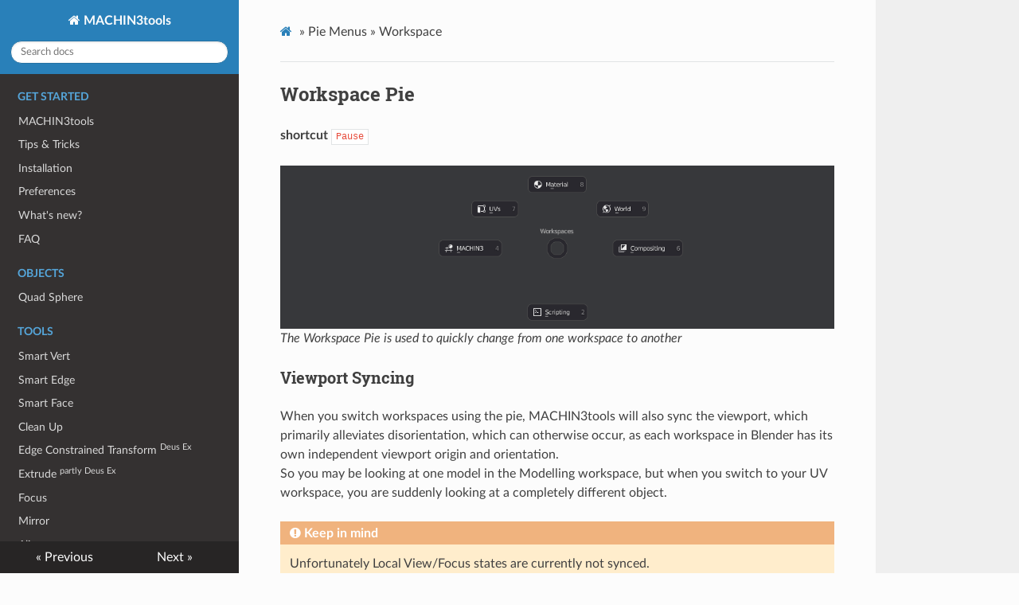

--- FILE ---
content_type: text/html; charset=utf-8
request_url: https://machin3.io/MACHIN3tools/docs/pie_workspace/
body_size: 3619
content:
<!DOCTYPE html>
<html class="writer-html5" lang="en" >
<head>
    <meta charset="utf-8" />
    <meta http-equiv="X-UA-Compatible" content="IE=edge" />
    <meta name="viewport" content="width=device-width, initial-scale=1.0" /><link rel="canonical" href="https://machin3.io/MACHIN3tools/docs/pie_workspace/" />
      <link rel="shortcut icon" href="../img/favicon.ico" />
    <title>Workspace - MACHIN3tools</title>
    <link rel="stylesheet" href="../css/theme.css" />
    <link rel="stylesheet" href="../css/theme_extra.css" />
        <link rel="stylesheet" href="https://cdnjs.cloudflare.com/ajax/libs/highlight.js/10.5.0/styles/github.min.css" />
        <link href="../css/extra.css" rel="stylesheet" />
    
      <script type="6813c6325bc0c5dbab75b232-text/javascript">
        // Current page data
        var mkdocs_page_name = "Workspace";
        var mkdocs_page_input_path = "pie_workspace.md";
        var mkdocs_page_url = "/MACHIN3tools/docs/pie_workspace/";
      </script>
    
    <script src="../js/jquery-3.6.0.min.js" defer type="6813c6325bc0c5dbab75b232-text/javascript"></script>
    <!--[if lt IE 9]>
      <script src="../js/html5shiv.min.js"></script>
    <![endif]-->
      <script src="https://cdnjs.cloudflare.com/ajax/libs/highlight.js/10.5.0/highlight.min.js" type="6813c6325bc0c5dbab75b232-text/javascript"></script>
      <script type="6813c6325bc0c5dbab75b232-text/javascript">hljs.initHighlightingOnLoad();</script> 
</head>

<body class="wy-body-for-nav" role="document">

  <div class="wy-grid-for-nav">
    <nav data-toggle="wy-nav-shift" class="wy-nav-side stickynav">
    <div class="wy-side-scroll">
      <div class="wy-side-nav-search">
          <a href=".." class="icon icon-home"> MACHIN3tools
        </a><div role="search">
  <form id ="rtd-search-form" class="wy-form" action="../search.html" method="get">
      <input type="text" name="q" placeholder="Search docs" title="Type search term here" />
  </form>
</div>
      </div>

      <div class="wy-menu wy-menu-vertical" data-spy="affix" role="navigation" aria-label="Navigation menu">
              <p class="caption"><span class="caption-text">Get Started</span></p>
              <ul>
                  <li class="toctree-l1"><a class="reference internal" href="..">MACHIN3tools</a>
                  </li>
                  <li class="toctree-l1"><a class="reference internal" href="../tips_tricks/">Tips & Tricks</a>
                  </li>
                  <li class="toctree-l1"><a class="reference internal" href="../installation/">Installation</a>
                  </li>
                  <li class="toctree-l1"><a class="reference internal" href="../preferences/">Preferences</a>
                  </li>
                  <li class="toctree-l1"><a class="reference internal" href="../whatsnew/">What's new?</a>
                  </li>
                  <li class="toctree-l1"><a class="reference internal" href="../faq/">FAQ</a>
                  </li>
              </ul>
              <p class="caption"><span class="caption-text">Objects</span></p>
              <ul>
                  <li class="toctree-l1"><a class="reference internal" href="../quad_sphere/">Quad Sphere</a>
                  </li>
              </ul>
              <p class="caption"><span class="caption-text">Tools</span></p>
              <ul>
                  <li class="toctree-l1"><a class="reference internal" href="../smart_vert/">Smart Vert</a>
                  </li>
                  <li class="toctree-l1"><a class="reference internal" href="../smart_edge/">Smart Edge</a>
                  </li>
                  <li class="toctree-l1"><a class="reference internal" href="../smart_face/">Smart Face</a>
                  </li>
                  <li class="toctree-l1"><a class="reference internal" href="../clean_up/">Clean Up</a>
                  </li>
                  <li class="toctree-l1"><a class="reference internal" href="../edge_constrained_transform/">Edge Constrained Transform <sup>Deus Ex</sup></a>
                  </li>
                  <li class="toctree-l1"><a class="reference internal" href="../extrude/">Extrude <sup>partly Deus Ex</sup></a>
                  </li>
                  <li class="toctree-l1"><a class="reference internal" href="../focus/">Focus</a>
                  </li>
                  <li class="toctree-l1"><a class="reference internal" href="../mirror/">Mirror</a>
                  </li>
                  <li class="toctree-l1"><a class="reference internal" href="../align/">Align</a>
                  </li>
                  <li class="toctree-l1"><a class="reference internal" href="../group_tools/">Group Tools <sup>partly Deus Ex</sup></a>
                  </li>
                  <li class="toctree-l1"><a class="reference internal" href="../smart_drive/">Smart Drive</a>
                  </li>
                  <li class="toctree-l1"><a class="reference internal" href="../assetbrowser_tools/">Assetbrowser Tools<sup>partly Deus Ex</sup></a>
                  </li>
                  <li class="toctree-l1"><a class="reference internal" href="../filebrowser_tools/">Filebrowser Tools</a>
                  </li>
                  <li class="toctree-l1"><a class="reference internal" href="../toggle_region/">Toggle Region</a>
                  </li>
                  <li class="toctree-l1"><a class="reference internal" href="../render/">Render</a>
                  </li>
                  <li class="toctree-l1"><a class="reference internal" href="../smooth/">Smooth</a>
                  </li>
                  <li class="toctree-l1"><a class="reference internal" href="../clipping_toggle/">Clipping Toggle</a>
                  </li>
                  <li class="toctree-l1"><a class="reference internal" href="../surface_slide/">Surface Slide</a>
                  </li>
                  <li class="toctree-l1"><a class="reference internal" href="../material_picker/">Material Picker</a>
                  </li>
                  <li class="toctree-l1"><a class="reference internal" href="../apply_transformation/">Apply Transform</a>
                  </li>
                  <li class="toctree-l1"><a class="reference internal" href="../select/">Select</a>
                  </li>
                  <li class="toctree-l1"><a class="reference internal" href="../mesh_cut/">Mesh Cut</a>
                  </li>
                  <li class="toctree-l1"><a class="reference internal" href="../thread/">Thread</a>
                  </li>
                  <li class="toctree-l1"><a class="reference internal" href="../unity/">Unity</a>
                  </li>
                  <li class="toctree-l1"><a class="reference internal" href="../customize/">Customize</a>
                  </li>
              </ul>
              <p class="caption"><span class="caption-text">Pie Menus</span></p>
              <ul class="current">
                  <li class="toctree-l1"><a class="reference internal" href="../pie_smart/">Smart</a>
                  </li>
                  <li class="toctree-l1"><a class="reference internal" href="../pie_modes/">Modes</a>
                  </li>
                  <li class="toctree-l1"><a class="reference internal" href="../pie_save/">Save</a>
                  </li>
                  <li class="toctree-l1"><a class="reference internal" href="../pie_shading/">Shading</a>
                  </li>
                  <li class="toctree-l1"><a class="reference internal" href="../pie_views/">Views</a>
                  </li>
                  <li class="toctree-l1"><a class="reference internal" href="../pie_align/">Align</a>
                  </li>
                  <li class="toctree-l1"><a class="reference internal" href="../pie_cursor_origin/">Cursor and Origin</a>
                  </li>
                  <li class="toctree-l1"><a class="reference internal" href="../pie_transform/">Transform</a>
                  </li>
                  <li class="toctree-l1"><a class="reference internal" href="../pie_snapping/">Snapping</a>
                  </li>
                  <li class="toctree-l1"><a class="reference internal" href="../pie_collections/">Collections</a>
                  </li>
                  <li class="toctree-l1 current"><a class="reference internal current" href="./">Workspace</a>
    <ul class="current">
    <li class="toctree-l2"><a class="reference internal" href="#viewport-syncing">Viewport Syncing</a>
    </li>
    <li class="toctree-l2"><a class="reference internal" href="#alternative-workspaces">Alternative Workspaces</a>
    </li>
    <li class="toctree-l2"><a class="reference internal" href="#preferences">Preferences</a>
    </li>
    <li class="toctree-l2"><a class="reference internal" href="#using-the-workspace-pie">Using the Workspace Pie</a>
    </li>
    </ul>
                  </li>
                  <li class="toctree-l1"><a class="reference internal" href="../pie_tools/">Tools</a>
                  </li>
              </ul>
              <p class="caption"><span class="caption-text">Development</span></p>
              <ul>
                  <li class="toctree-l1"><a class="reference internal" href="../changelog/">Changelog</a>
                  </li>
              </ul>
      </div>
    </div>
    </nav>

    <section data-toggle="wy-nav-shift" class="wy-nav-content-wrap">
      <nav class="wy-nav-top" role="navigation" aria-label="Mobile navigation menu">
          <i data-toggle="wy-nav-top" class="fa fa-bars"></i>
          <a href="..">MACHIN3tools</a>
        
      </nav>
      <div class="wy-nav-content">
        <div class="rst-content"><div role="navigation" aria-label="breadcrumbs navigation">
  <ul class="wy-breadcrumbs">
    <li><a href=".." class="icon icon-home" alt="Docs"></a> &raquo;</li>
          <li>Pie Menus &raquo;</li>
      <li>Workspace</li>
    <li class="wy-breadcrumbs-aside">
    </li>
  </ul>
  <hr/>
</div>
          <div role="main" class="document" itemscope="itemscope" itemtype="http://schema.org/Article">
            <div class="section" itemprop="articleBody">
              
                <h2 id="workspace-pie">Workspace Pie</h2>
<p><strong>shortcut</strong> <code>Pause</code></p>
<p><img alt="PieWorkspace" src="../img/pie_workspace/pie_workspace.png" />
<em>The Workspace Pie is used to quickly change from one workspace to another</em></p>
<h3 id="viewport-syncing">Viewport Syncing</h3>
<p>When you switch workspaces using the pie, MACHIN3tools will also sync the viewport, which primarily alleviates disorientation, which can otherwise occur, as each workspace in Blender has its own independent viewport origin and orientation.<br />
So you may be looking at one model in the Modelling workspace, but when you switch to your UV workspace, you are suddenly looking at a completely different object.</p>
<div class="admonition warning">
<p class="admonition-title">Keep in mind</p>
<p>Unfortunately Local View/Focus states are currently not synced.</p>
</div>
<h3 id="alternative-workspaces">Alternative Workspaces</h3>
<p>The tool can optionally also switch between alternative workspaces.<br />
For instance, I like to setup light weight alternatives to some workspaces, where the alternative version is still used for the same task, but has less clutter.  </p>
<p>To setup an alternative workspace, just name it like the original one, but add the suffix <code>.alt</code>.<br />
You can now repeatedly pick the same layout in the pie, to toggle between the original and the alternative.</p>
<div class="admonition note">
<p class="admonition-title">Note</p>
<p>In addition to the viewports origin and orientation, switching to an alternative workspace or back, will also sync various shading and overlay settings as well as the active tool.
This behavior can also be forced via the <code>ALT</code> mode key, when switchting to a completely different workspace.</p>
</div>
<h3 id="preferences">Preferences</h3>
<p>You can customize the Workspace Pie in the <a href="../preferences/">addon preferences</a>.<br />
For each of the 8 pie slices, you can define the workspace name, and optional custom label, as well as an optional icon.<br />
Use the button in the center to find out what icon choices are available.</p>
<p><img alt="PieWorkspace" src="../img/pie_workspace/customize.png" />
<em>only the workspace name is mandatory, leave it blank to not display anything</em></p>
<h3 id="using-the-workspace-pie">Using the Workspace Pie</h3>
<div class='video'>
  <iframe src='https://www.youtube.com/embed/Cqc8sqsXC8M?rel=0' style='position: absolute; top: 0; left: 0; width: 100%; height: 100%;' allowfullscreen seamless frameBorder='0' loading='lazy'></iframe>
</div>

<div class='video'>
  <iframe src='https://www.youtube.com/embed/wPI11K3Xg7Y?start=172&rel=0' style='position: absolute; top: 0; left: 0; width: 100%; height: 100%;' allowfullscreen seamless frameBorder='0' loading='lazy'></iframe>
</div>

<div class="video">
  <iframe src="https://www.youtube.com/embed/HdKkskyFDN4?start=262&rel=0" style="position: absolute; top: 0; left: 0; width: 100%; height: 100%;" allowfullscreen seamless frameBorder="0"></iframe>
</div>
              
            </div>
          </div><footer>
    <div class="rst-footer-buttons" role="navigation" aria-label="Footer Navigation">
        <a href="../pie_collections/" class="btn btn-neutral float-left" title="Collections"><span class="icon icon-circle-arrow-left"></span> Previous</a>
        <a href="../pie_tools/" class="btn btn-neutral float-right" title="Tools">Next <span class="icon icon-circle-arrow-right"></span></a>
    </div>

  <hr/>

  <div role="contentinfo">
    <!-- Copyright etc -->
  </div>

  Built with <a href="https://www.mkdocs.org/">MkDocs</a> using a <a href="https://github.com/readthedocs/sphinx_rtd_theme">theme</a> provided by <a href="https://readthedocs.org">Read the Docs</a>.
</footer>
          
        </div>
      </div>

    </section>

  </div>

  <div class="rst-versions" role="note" aria-label="Versions">
  <span class="rst-current-version" data-toggle="rst-current-version">
    
    
      <span><a href="../pie_collections/" style="color: #fcfcfc">&laquo; Previous</a></span>
    
    
      <span><a href="../pie_tools/" style="color: #fcfcfc">Next &raquo;</a></span>
    
  </span>
</div>
    <script type="6813c6325bc0c5dbab75b232-text/javascript">var base_url = '..';</script>
    <script src="../js/theme_extra.js" defer type="6813c6325bc0c5dbab75b232-text/javascript"></script>
    <script src="../js/theme.js" defer type="6813c6325bc0c5dbab75b232-text/javascript"></script>
      <script src="../search/main.js" defer type="6813c6325bc0c5dbab75b232-text/javascript"></script>
    <script defer type="6813c6325bc0c5dbab75b232-text/javascript">
        window.onload = function () {
            SphinxRtdTheme.Navigation.enable(true);
        };
    </script>

<script src="/cdn-cgi/scripts/7d0fa10a/cloudflare-static/rocket-loader.min.js" data-cf-settings="6813c6325bc0c5dbab75b232-|49" defer></script><script defer src="https://static.cloudflareinsights.com/beacon.min.js/vcd15cbe7772f49c399c6a5babf22c1241717689176015" integrity="sha512-ZpsOmlRQV6y907TI0dKBHq9Md29nnaEIPlkf84rnaERnq6zvWvPUqr2ft8M1aS28oN72PdrCzSjY4U6VaAw1EQ==" data-cf-beacon='{"version":"2024.11.0","token":"2b4140bcf66a427cae5b49dcd7e0d296","server_timing":{"name":{"cfCacheStatus":true,"cfEdge":true,"cfExtPri":true,"cfL4":true,"cfOrigin":true,"cfSpeedBrain":true},"location_startswith":null}}' crossorigin="anonymous"></script>
</body>
</html>


--- FILE ---
content_type: text/css; charset=utf-8
request_url: https://machin3.io/MACHIN3tools/docs/css/extra.css
body_size: 53
content:
/*darken level 2 headlines*/
/* .toctree-l3 a {
    font-weight: bold !important;
    color: #404040 !important;
} */

/*move operator properties closer to their bold "heading"*/
blockquote > p {
    margin: 0 0 1px !important;
}

/* avoid stupid gaps on indented lists */
ul > li > ul {
    margin-top: 0px !important;
    margin-bottom: 0px !important;
}

ul > li > ol {
    margin-top: 0px !important;
    margin-bottom: 0px !important;
}

/* avoid gap in (changelog) lists when keeping empty lines in markdown for better readability*/
li > p {
    margin-bottom: 0px !important;
}

/* remove stupidly large gap when adding a list and having a sentence leading into it before */
div.section > p + ul,
div.section > p + ol,
div.admonition > p + ul,
div.admonition > p + ol {
    margin-top: -24px !important;
}

/* minimize gap of dates following version number headline */
div.section > blockquote {
    margin-top: -15px !important;
}

/* easy video embeds */
div.video {
    position: relative !important;
    width: 100% !important;
    height: 0 !important;
    padding-bottom: 56.25% !important;
    margin-bottom: 20px !important;
}


--- FILE ---
content_type: application/javascript
request_url: https://machin3.io/MACHIN3tools/docs/js/theme_extra.js
body_size: -190
content:
/*
 * Assign 'docutils' class to tables so styling and
 * JavaScript behavior is applied.
 *
 * https://github.com/mkdocs/mkdocs/issues/2028
 */

$('div.rst-content table').addClass('docutils');
